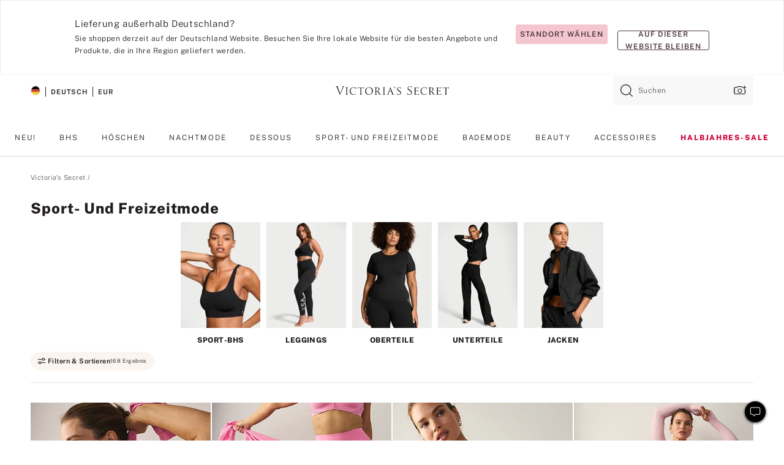

--- FILE ---
content_type: text/html;charset=UTF-8
request_url: https://de.victoriassecret.com/de/vs/loungewear
body_size: 4796
content:
<!DOCTYPE html><html lang="de" class="desktop " data-theme="vs" data-brand="vs" data-basic="true"><head><script id="earlyBootstrap">(()=>{const e=document.cookie,t=e.indexOf("APPTYPE="),a=document.documentElement.classList,s=document.currentScript.dataset;if(t>=0){a.add("is-app");const i=t+8,r=e.slice(i);let n="";r.startsWith("IOSHANDHELD")?(a.add("is-app-ios"),s.appPlatform="ios",n=e.slice(i+12)):r.startsWith("ANDROIDHANDHELD")&&(a.add("is-app-android"),s.appPlatform="android",n=e.slice(i+16)),n.startsWith("VS")?s.appBrand="vs":n.startsWith("PN")&&(s.appBrand="pn"),s.appPlatform&&s.appBrand&&(s.appType=s.appPlatform+"-"+s.appBrand)}if(("true"===new URL(window.location.href).searchParams.get("isNativeShopTabEnabled")||"true"===sessionStorage.getItem("isNativeShopTabEnabled"))&&(document.documentElement.classList.add("is-native-shop-tab-enabled"),sessionStorage.setItem("isNativeShopTabEnabled","true")),performance.getEntriesByType)for(const{serverTiming:e}of performance.getEntriesByType("navigation"))if(e)for(const{name:t,description:a}of e)"ssrStatus"===t?s.ssrStatus=a:"basicStatus"===t?s.basicStatus=a:"renderSource"===t?s.renderSource=a:"peceActive"===t&&(s.peceActive=a)})();</script><meta charSet="utf-8"/><meta name="viewport" id="viewport-settings" content="width=device-width, initial-scale=1, minimum-scale=1"/><meta property="og:type" content="website"/><meta property="og:site_name" content="Victoria&#x27;s Secret"/><meta name="twitter:site" content="@VictoriasSecret"/><meta property="og:image" content="https://www.victoriassecret.com/assets/m4962-Um5P08hyQ0YL8s9SLn9RQ/images/default-share.png"/><meta name="twitter:card" content="summary_large_image"/><meta property="og:title" content="Damenbekleidung | Freizeitmode, Sets, Sportbekleidung und mehr"/><meta name="description" content="Shoppen Sie Freizeitmode und bequeme Workout-Outfits für Damen, um Ihren sportlichen Look zu vervollständigen – T-Shirts, Leggings, Shorts, Jogginghosen und vieles mehr!"/><meta property="og:description" content="Shoppen Sie Freizeitmode und bequeme Workout-Outfits für Damen, um Ihren sportlichen Look zu vervollständigen – T-Shirts, Leggings, Shorts, Jogginghosen und vieles mehr!"/><link rel="icon" sizes="48x48" href="https://de.victoriassecret.com/assets/m4962-Um5P08hyQ0YL8s9SLn9RQ/favicon.ico"/><link rel="apple-touch-icon" sizes="180x180" href="https://www.victoriassecret.com/assets/m4962-Um5P08hyQ0YL8s9SLn9RQ/images/apple-touch-icon.png"/><link rel="apple-touch-icon" href="https://www.victoriassecret.com/assets/m4962-Um5P08hyQ0YL8s9SLn9RQ/images/apple-touch-icon.png"/><link rel="icon" sizes="192x192" href="https://www.victoriassecret.com/assets/m4962-Um5P08hyQ0YL8s9SLn9RQ/images/android-chrome-192x192.png"/><meta name="format-detection" content="telephone=no"/> <link rel="alternate" mpdisurl href="https://www.victoriassecret.com/us/vs/loungewear" hrefLang="x-default"/><link rel="alternate" mpdisurl href="https://www.victoriassecret.com/at/vs/loungewear" hrefLang="en-AT"/><link rel="alternate" mpdisurl href="https://www.victoriassecret.com/au/vs/loungewear" hrefLang="en-AU"/><link rel="alternate" mpdisurl href="https://www.victoriassecret.com/be/vs/loungewear" hrefLang="en-BE"/><link rel="alternate" mpdisurl href="https://www.victoriassecret.com/ca/vs/loungewear" hrefLang="en-CA"/><link rel="alternate" mpdisurl href="https://www.victoriassecret.com/ch/vs/loungewear" hrefLang="en-CH"/><link rel="alternate" mpdisurl href="https://www.victoriassecret.com/cz/vs/loungewear" hrefLang="en-CZ"/><link rel="alternate" mpdisurl href="https://www.victoriassecret.com/de/vs/loungewear" hrefLang="en-DE"/><link rel="alternate" mpdisurl href="https://www.victoriassecret.com/fr/vs/loungewear" hrefLang="en-FR"/><link rel="alternate" mpdisurl href="https://www.victoriassecret.com/gr/vs/loungewear" hrefLang="en-GR"/><link rel="alternate" mpdisurl href="https://www.victoriassecret.com/hk/vs/loungewear" hrefLang="en-HK"/><link rel="alternate" mpdisurl href="https://www.victoriassecret.com/in/vs/loungewear" hrefLang="en-IN"/><link rel="alternate" mpdisurl href="https://www.victoriassecret.com/jp/vs/loungewear" hrefLang="en-JP"/><link rel="alternate" mpdisurl href="https://www.victoriassecret.com/kr/vs/loungewear" hrefLang="en-KR"/><link rel="alternate" mpdisurl href="https://www.victoriassecret.com/mx/vs/loungewear" hrefLang="en-MX"/><link rel="alternate" mpdisurl href="https://www.victoriassecret.com/nl/vs/loungewear" hrefLang="en-NL"/><link rel="alternate" mpdisurl href="https://www.victoriassecret.com/no/vs/loungewear" hrefLang="en-NO"/><link rel="alternate" mpdisurl href="https://www.victoriassecret.com/nz/vs/loungewear" hrefLang="en-NZ"/><link rel="alternate" mpdisurl href="https://www.victoriassecret.com/ro/vs/loungewear" hrefLang="en-RO"/><link rel="alternate" mpdisurl href="https://www.victoriassecret.com/se/vs/loungewear" hrefLang="en-SE"/><link rel="alternate" mpdisurl href="https://www.victoriassecret.com/sg/vs/loungewear" hrefLang="en-SG"/><link rel="alternate" mpdisurl href="https://www.victoriassecret.com/sk/vs/loungewear" hrefLang="en-SK"/><link rel="alternate" mpdisurl href="https://www.victoriassecret.com/us/vs/loungewear" hrefLang="en-US"/><link rel="alternate" mpdisurl href="https://fr.victoriassecret.com/be/vs/loungewear" hrefLang="fr-BE"/><link rel="alternate" mpdisurl href="https://fr.victoriassecret.com/bf/vs/loungewear" hrefLang="fr-BF"/><link rel="alternate" mpdisurl href="https://fr.victoriassecret.com/ch/vs/loungewear" hrefLang="fr-CH"/><link rel="alternate" mpdisurl href="https://fr.victoriassecret.com/fr/vs/loungewear" hrefLang="fr-FR"/><link rel="alternate" mpdisurl href="https://frca.victoriassecret.com/ca/vs/loungewear" hrefLang="fr-CA"/><link rel="alternate" mpdisurl href="https://de.victoriassecret.com/at/vs/loungewear" hrefLang="de-AT"/><link rel="alternate" mpdisurl href="https://de.victoriassecret.com/ch/vs/loungewear" hrefLang="de-CH"/><link rel="alternate" mpdisurl href="https://de.victoriassecret.com/de/vs/loungewear" hrefLang="de-DE"/><link rel="alternate" mpdisurl href="https://it.victoriassecret.com/it/vs/loungewear" hrefLang="it-IT"/><link rel="alternate" mpdisurl href="https://ja.victoriassecret.com/jp/vs/loungewear" hrefLang="ja-JP"/><link rel="alternate" mpdisurl href="https://ko.victoriassecret.com/kr/vs/loungewear" hrefLang="ko-KR"/><link rel="alternate" mpdisurl href="https://pl.victoriassecret.com/pl/vs/loungewear" hrefLang="pl-PL"/><link rel="alternate" mpdisurl href="https://es.victoriassecret.com/es/vs/loungewear" hrefLang="es-ES"/><link rel="alternate" mpdisurl href="https://sp.victoriassecret.com/ar/vs/loungewear" hrefLang="es-AR"/><link rel="alternate" mpdisurl href="https://sp.victoriassecret.com/bo/vs/loungewear" hrefLang="es-BO"/><link rel="alternate" mpdisurl href="https://sp.victoriassecret.com/bz/vs/loungewear" hrefLang="es-BZ"/><link rel="alternate" mpdisurl href="https://sp.victoriassecret.com/cl/vs/loungewear" hrefLang="es-CL"/><link rel="alternate" mpdisurl href="https://sp.victoriassecret.com/co/vs/loungewear" hrefLang="es-CO"/><link rel="alternate" mpdisurl href="https://sp.victoriassecret.com/cr/vs/loungewear" hrefLang="es-CR"/><link rel="alternate" mpdisurl href="https://sp.victoriassecret.com/do/vs/loungewear" hrefLang="es-DO"/><link rel="alternate" mpdisurl href="https://sp.victoriassecret.com/ec/vs/loungewear" hrefLang="es-EC"/><link rel="alternate" mpdisurl href="https://sp.victoriassecret.com/gt/vs/loungewear" hrefLang="es-GT"/><link rel="alternate" mpdisurl href="https://sp.victoriassecret.com/hn/vs/loungewear" hrefLang="es-HN"/><link rel="alternate" mpdisurl href="https://sp.victoriassecret.com/mx/vs/loungewear" hrefLang="es-MX"/><link rel="alternate" mpdisurl href="https://sp.victoriassecret.com/ni/vs/loungewear" hrefLang="es-NI"/><link rel="alternate" mpdisurl href="https://sp.victoriassecret.com/pa/vs/loungewear" hrefLang="es-PA"/><link rel="alternate" mpdisurl href="https://sp.victoriassecret.com/pe/vs/loungewear" hrefLang="es-PE"/><link rel="alternate" mpdisurl href="https://sp.victoriassecret.com/py/vs/loungewear" hrefLang="es-PY"/><link rel="alternate" mpdisurl href="https://sp.victoriassecret.com/sv/vs/loungewear" hrefLang="es-SV"/><link rel="alternate" mpdisurl href="https://sp.victoriassecret.com/us/vs/loungewear" hrefLang="es-US"/><link rel="alternate" mpdisurl href="https://sp.victoriassecret.com/uy/vs/loungewear" hrefLang="es-UY"/><link rel="alternate" mpdisurl href="https://sp.victoriassecret.com/ve/vs/loungewear" hrefLang="es-VE"/><link rel="alternate" mpdisurl href="https://nl.victoriassecret.com/nl/vs/loungewear" hrefLang="nl-NL"/><link href="https://de.victoriassecret.com/assets/m4962-Um5P08hyQ0YL8s9SLn9RQ/templates/ssr-collection/desktop/style.css" rel="stylesheet"/><title>Damenbekleidung | Freizeitmode, Sets, Sportbekleidung und mehr</title><style data-styled="" data-styled-version="5.3.9">.huVxo{-webkit-animation:fadein 1s ease-in;animation:fadein 1s ease-in;margin:0 auto;}/*!sc*/
@-webkit-keyframes fadein{0%{opacity:0;}50%{opacity:0;}100%{opacity:1;}}/*!sc*/
@keyframes fadein{0%{opacity:0;}50%{opacity:0;}100%{opacity:1;}}/*!sc*/
data-styled.g1493[id="sc-hhncp1-0"]{content:"huVxo,"}/*!sc*/
.hIWGSz{position:absolute;inset:0;display:-webkit-box;display:-webkit-flex;display:-ms-flexbox;display:flex;-webkit-box-pack:center;-webkit-justify-content:center;-ms-flex-pack:center;justify-content:center;-webkit-align-items:center;-webkit-box-align:center;-ms-flex-align:center;align-items:center;}/*!sc*/
data-styled.g1494[id="sc-17pbkyn-0"]{content:"hIWGSz,"}/*!sc*/
.kyFYCC{bottom:-100px;right:0;margin:1rem;-webkit-animation:slidein 750ms ease-out 10s forwards;animation:slidein 750ms ease-out 10s forwards;}/*!sc*/
data-styled.g1495[id="sc-17pbkyn-1"]{content:"kyFYCC,"}/*!sc*/
.jMLnnC{position:absolute;top:0;width:100%;}/*!sc*/
.jMLnnC .fabric-masthead-static-brandbar{width:100%;margin:0;}/*!sc*/
.jMLnnC .fabric-masthead-static-brandbar > .fabric-masthead-static-brandbar-smo-holder{height:40px;background-color:#f9e2e7;}/*!sc*/
.jMLnnC .fabric-masthead-static-brandbar > .fabric-masthead-static-brandbar-container{height:40px;background-color:#f7f7f8;}/*!sc*/
.jMLnnC .fabric-masthead-logo-area{width:100%;-webkit-box-pack:center;-webkit-justify-content:center;-ms-flex-pack:center;justify-content:center;-webkit-justify-content:center;}/*!sc*/
.jMLnnC .fabric-masthead-logo-area.fabric-layout-breakpoints .fabric-static-masthead-logo{-webkit-flex:0 0 275px;-ms-flex:0 0 275px;flex:0 0 275px;height:40px;margin:24px auto 50px;background-color:#f5f5f6;border-radius:3px;}/*!sc*/
.jMLnnC .fabric-masthead-category-nav-item .fabric-masthead-category-nav-link{height:20px;width:90px;background-color:#f5f5f6;padding:0.334rem 0.334rem 0.334rem 4px;display:block;text-transform:uppercase;position:relative;}/*!sc*/
.jMLnnC .fabric-masthead-category-nav-item{margin-right:20px;border-radius:3px;}/*!sc*/
.jMLnnC .fabric-masthead-logo-area{display:-webkit-box;display:-webkit-flex;display:-ms-flexbox;display:flex;height:115px;-webkit-box-pack:justify;-webkit-justify-content:space-between;-ms-flex-pack:justify;justify-content:space-between;-webkit-align-items:center;-webkit-box-align:center;-ms-flex-align:center;align-items:center;}/*!sc*/
.jMLnnC .fabric-masthead-category-nav-menu{width:944px;display:-webkit-box;display:-webkit-flex;display:-ms-flexbox;display:flex;margin:0 auto;-webkit-box-pack:justify;-webkit-justify-content:space-between;-ms-flex-pack:justify;justify-content:space-between;-webkit-align-items:center;-webkit-box-align:center;-ms-flex-align:center;align-items:center;}/*!sc*/
[data-device='desktop'] .sc-d7p3b7-0 .fabric-masthead-category-nav-item{padding-bottom:0.334rem;}/*!sc*/
data-styled.g1496[id="sc-d7p3b7-0"]{content:"jMLnnC,"}/*!sc*/
</style><link rel="preconnect" href="https://de-api.victoriassecret.com/" crossorigin="use-credentials"/>
<link rel="stylesheet" type="text/css" href="https://de.victoriassecret.com/custom_CSS/mpCSS.css?mptest=de4">
</head><body class="fabric vs"><div class="fabric-toast-traffic-control"></div><div class="reactContainer" id="componentContainer" data-hydrate="true"><header class="fabric-masthead-component sc-d7p3b7-0 jMLnnC"><div class="fabric-masthead-static-brandbar"><div class="fabric-masthead-static-brandbar-smo-holder"></div><div class="fabric-masthead-static-brandbar-container"></div></div><div class="fabric-masthead-logo-area fabric-layout-breakpoints"><h1 class="fabric-static-masthead-logo"></h1></div><nav class="fabric-masthead-static-category-nav-component"><ul class="fabric-masthead-category-nav-menu" role="menu"><li class="fabric-masthead-category-nav-item" role="none"><a class="fabric-masthead-category-nav-link"></a></li><li class="fabric-masthead-category-nav-item" role="none"><a class="fabric-masthead-category-nav-link"></a></li><li class="fabric-masthead-category-nav-item" role="none"><a class="fabric-masthead-category-nav-link"></a></li><li class="fabric-masthead-category-nav-item" role="none"><a class="fabric-masthead-category-nav-link"></a></li><li class="fabric-masthead-category-nav-item" role="none"><a class="fabric-masthead-category-nav-link"></a></li><li class="fabric-masthead-category-nav-item" role="none"><a class="fabric-masthead-category-nav-link"></a></li><li class="fabric-masthead-category-nav-item" role="none"><a class="fabric-masthead-category-nav-link"></a></li><li class="fabric-masthead-category-nav-item" role="none"><a class="fabric-masthead-category-nav-link"></a></li><li class="fabric-masthead-category-nav-item" role="none"><a class="fabric-masthead-category-nav-link"></a></li></ul></nav></header><div class="fabric-page-loading"><div class="fabric-page-spinner sc-17pbkyn-0 hIWGSz"><div class="fabric-spinner-element sc-hhncp1-0 huVxo"><div><span class="fabric-hide-a11y-element">Lädt ...</span></div><div></div><div></div><div></div><div></div><div></div><div></div><div></div><div></div><div></div><div></div><div></div></div></div><div class="fabric-toast-utility static-site"><div class="toast-container"><strong>Das Laden der Seite dauert länger als erwartet.</strong></div></div></div></div><div class="fabric-dialog-container"></div><div class="fabric-salesforce-chat-dialog"></div><script id="brastrap-data" type="application/json">{"endpoints":[{"key":"analyticsCore","context":"analytics","version":"v3","path":"global","www":false,"pci":false},{"key":"authStatus","context":"auth","version":"v27","path":"status","method":"POST","prioritized":true,"www":false,"pci":false},{"key":"featureFlags","context":"experience","version":"v4","path":"feature-flags","www":false,"pci":false,"prioritized":true,"timeout":7000,"queryWhitelist":["cm_mmc"]},{"key":"countryList","context":"settings","version":"v3","path":"countries","www":false,"pci":false},{"key":"languageList","context":"settings","version":"v3","path":"languages","www":false,"pci":false},{"key":"dataPrivacyRightsGPCSettings","context":"dataprivacyrights","version":"v7","path":"jwt","www":false,"pci":false},{"key":"zipGating","context":"gatingexperience","version":"v1","path":"sddgating","www":false,"pci":false,"prioritized":true},{"key":"environment","context":"assets","version":"m4962-Um5P08hyQ0YL8s9SLn9RQ","path":"settings.json","www":true,"pci":false},{"key":"navigations","context":"navigations","version":"v9","path":"navigations?channel=victorias-secret-desktop-tablet-eu","www":false,"pci":false,"queryWhitelist":["cm_mmc"]},{"key":"bagCount","context":"orders","version":"v38","path":"bag/count","www":false,"pci":false,"overrides":{"featureFlags.dimensions[dimension=F302].active=C":{"version":"v39","path":"bag/count"}}},{"key":"breadcrumbs","context":"breadcrumbs","version":"v4","path":"breadcrumbs?collectionId=daa8198f-7703-4a30-995d-439fb5c8ad24","www":false,"pci":false,"queryWhitelist":["collectionId"]},{"key":"collectionPage","context":"collectionheaders","version":"v9","path":"?collectionId=daa8198f-7703-4a30-995d-439fb5c8ad24","www":false,"pci":false,"queryWhitelist":["cm_mmc"]},{"key":"collectionEnsembles","context":"stacksensemble","version":"v4","path":"?brand=vs&collectionId=daa8198f-7703-4a30-995d-439fb5c8ad24","www":false,"pci":false,"queryWhitelist":["cm_mmc","brand","stackId"]},{"key":"collectionFilters","context":"filters","version":"v21","path":"?collectionId=daa8198f-7703-4a30-995d-439fb5c8ad24&isPersonalized=true","www":false,"pci":false,"queryWhitelist":["filter","storeId","isFilterEnhanced"],"overrides":{"featureFlags.dimensions[dimension=F810].active=C":{"path":"?collectionId=daa8198f-7703-4a30-995d-439fb5c8ad24&isPersonalized=true&isFilterEnhanced=true"},"featureFlags.dimensions[dimension=F539].active=C":{"version":"v22"},"featureFlags.dimensions[dimension=F539].active=D":{"version":"v23"}}},{"key":"collectionStacks","context":"stacks","version":"v41","path":"?brand=vs&collectionId=daa8198f-7703-4a30-995d-439fb5c8ad24&orderBy={{orderBy}}&maxSwatches=8&isPersonalized=true&isWishlistEnabled=true&recCues=true","www":false,"pci":false,"queryWhitelist":["cm_mmc","brand","filter","orderBy","stackId","storeId"],"overrides":{"featureFlags.dimensions[dimension=F809].active=C":{"version":"v42"},"featureFlags.dimensions[dimension=F539].active=C":{"version":"v43"},"featureFlags.dimensions[dimension=F539].active=C&&featureFlags.dimensions[dimension=F809].active=C":{"version":"v44"},"featureFlags.dimensions[dimension=F539].active=D":{"version":"v45"},"featureFlags.dimensions[dimension=F539].active=D&&featureFlags.dimensions[dimension=F809].active=C":{"version":"v46"}}},{"key":"brandConfigs","context":"settings","version":"v3","path":"brandconfigs?brand=vs&region=international","www":false,"pci":false,"queryWhitelist":["brand","region"]}],"icons":["/assets/m4962-Um5P08hyQ0YL8s9SLn9RQ/react/icon/brand.svg","/assets/m4962-Um5P08hyQ0YL8s9SLn9RQ/react/icon/main.svg","/assets/m4962-Um5P08hyQ0YL8s9SLn9RQ/react/icon/third-party.svg","/assets/m4962-Um5P08hyQ0YL8s9SLn9RQ/react/icon/exclude.svg"],"scripts":[],"settings":{"apiUrl":"https://de-api.victoriassecret.com","pciApiUrl":"https://api2.victoriassecret.com"}}</script><script id="reactLibrary" src="https://www.victoriassecret.com/assets/m4962-Um5P08hyQ0YL8s9SLn9RQ/desktop/react-18.js" defer=""></script><script id="sentryReactSdk" src="https://www.victoriassecret.com/assets/m4962-Um5P08hyQ0YL8s9SLn9RQ/desktop/sentry-react-sdk.js" defer=""></script><script id="brastrap" src="https://de.victoriassecret.com/assets/m4962-Um5P08hyQ0YL8s9SLn9RQ/brastrap.js" defer=""></script><!-- mp_trans_schedule_disable_start 149 --><script id="clientProps" type="application/json">{"apiData":{"cmsPage":{"oldPath":"","path":"/vs/loungewear","template":"collection","collectionId":"daa8198f-7703-4a30-995d-439fb5c8ad24","channel":"victorias-secret-desktop-tablet-eu","meta":{"id":"daa8198f-7703-4a30-995d-439fb5c8ad24","name":"","language":"","title":"Sport- und Freizeitmode","displayOn":"desktop","metas":[{"name":"canonicalURL","content":"/vs/loungewear"},{"name":"metaTitle","content":"Damenbekleidung | Freizeitmode, Sets, Sportbekleidung und mehr"},{"name":"metaDescription","content":"Shoppen Sie Freizeitmode und bequeme Workout-Outfits für Damen, um Ihren sportlichen Look zu vervollständigen – T-Shirts, Leggings, Shorts, Jogginghosen und vieles mehr!"}],"seoEvergreen":"on"},"analytics":{"page_category":"Sport & Lounge collection","category_id":"VS","page_type":"collection","page_category_id":"VS|LOUNGEWEAR","parent_category_id":"VS"},"redirect":{}}},"apiResponses":{},"brand":"vs","buildId":"m4962-Um5P08hyQ0YL8s9SLn9RQ","category":"loungewear","cmsPageChannel":"victorias-secret-desktop-tablet-eu","countryCode":"de","deployEnv":{"wwwOrigin":"https://de.victoriassecret.com/","apiOrigin":"https://de-api.victoriassecret.com","apiPciOrigin":"https://api2.victoriassecret.com","languageDomainSuffix":".victoriassecret.com","englishDomainPrefix":"www","assetsOrigin":"https://de.victoriassecret.com/","assetsContext":"/assets","languageDomains":{"de.victoriassecret.com":{"domainCode":"de"},"es.victoriassecret.com":{"domainCode":"es"},"fr.victoriassecret.com":{"domainCode":"fr"},"frca.victoriassecret.com":{"domainCode":"frca"},"it.victoriassecret.com":{"domainCode":"it"},"ja.victoriassecret.com":{"domainCode":"ja"},"ko.victoriassecret.com":{"domainCode":"ko"},"pl.victoriassecret.com":{"domainCode":"pl"},"sp.victoriassecret.com":{"domainCode":"sp"}}},"deviceType":"desktop","deployEnvName":"production","endpoints":[{"key":"analyticsCore","context":"analytics","version":"v3","path":"global","www":false,"pci":false},{"key":"authStatus","context":"auth","version":"v27","path":"status","method":"POST","prioritized":true,"www":false,"pci":false},{"key":"featureFlags","context":"experience","version":"v4","path":"feature-flags","www":false,"pci":false,"prioritized":true,"timeout":7000,"queryWhitelist":["cm_mmc"]},{"key":"countryList","context":"settings","version":"v3","path":"countries","www":false,"pci":false},{"key":"languageList","context":"settings","version":"v3","path":"languages","www":false,"pci":false},{"key":"dataPrivacyRightsGPCSettings","context":"dataprivacyrights","version":"v7","path":"jwt","www":false,"pci":false},{"key":"zipGating","context":"gatingexperience","version":"v1","path":"sddgating","www":false,"pci":false,"prioritized":true},{"key":"environment","context":"assets","version":"m4962-Um5P08hyQ0YL8s9SLn9RQ","path":"settings.json","www":true,"pci":false},{"key":"navigations","context":"navigations","version":"v9","path":"navigations?channel=victorias-secret-desktop-tablet-eu","www":false,"pci":false,"queryWhitelist":["cm_mmc"]},{"key":"bagCount","context":"orders","version":"v38","path":"bag/count","www":false,"pci":false,"overrides":{"featureFlags.dimensions[dimension=F302].active=C":{"version":"v39","path":"bag/count"}}},{"key":"breadcrumbs","context":"breadcrumbs","version":"v4","path":"breadcrumbs?collectionId=daa8198f-7703-4a30-995d-439fb5c8ad24","www":false,"pci":false,"queryWhitelist":["collectionId"]},{"key":"collectionPage","context":"collectionheaders","version":"v9","path":"?collectionId=daa8198f-7703-4a30-995d-439fb5c8ad24","www":false,"pci":false,"queryWhitelist":["cm_mmc"]},{"key":"collectionEnsembles","context":"stacksensemble","version":"v4","path":"?brand=vs&collectionId=daa8198f-7703-4a30-995d-439fb5c8ad24","www":false,"pci":false,"queryWhitelist":["cm_mmc","brand","stackId"]},{"key":"collectionFilters","context":"filters","version":"v21","path":"?collectionId=daa8198f-7703-4a30-995d-439fb5c8ad24&isPersonalized=true","www":false,"pci":false,"queryWhitelist":["filter","storeId","isFilterEnhanced"],"overrides":{"featureFlags.dimensions[dimension=F810].active=C":{"path":"?collectionId=daa8198f-7703-4a30-995d-439fb5c8ad24&isPersonalized=true&isFilterEnhanced=true"},"featureFlags.dimensions[dimension=F539].active=C":{"version":"v22"},"featureFlags.dimensions[dimension=F539].active=D":{"version":"v23"}}},{"key":"collectionStacks","context":"stacks","version":"v41","path":"?brand=vs&collectionId=daa8198f-7703-4a30-995d-439fb5c8ad24&orderBy={{orderBy}}&maxSwatches=8&isPersonalized=true&isWishlistEnabled=true&recCues=true","www":false,"pci":false,"queryWhitelist":["cm_mmc","brand","filter","orderBy","stackId","storeId"],"overrides":{"featureFlags.dimensions[dimension=F809].active=C":{"version":"v42"},"featureFlags.dimensions[dimension=F539].active=C":{"version":"v43"},"featureFlags.dimensions[dimension=F539].active=C&&featureFlags.dimensions[dimension=F809].active=C":{"version":"v44"},"featureFlags.dimensions[dimension=F539].active=D":{"version":"v45"},"featureFlags.dimensions[dimension=F539].active=D&&featureFlags.dimensions[dimension=F809].active=C":{"version":"v46"}}},{"key":"brandConfigs","context":"settings","version":"v3","path":"brandconfigs?brand=vs&region=international","www":false,"pci":false,"queryWhitelist":["brand","region"]}],"languageCode":"de","react18Mode":false,"renderType":"basic","sanitizedUrl":"https://de.victoriassecret.com/de/vs/loungewear","timestamp":1768846044181,"enableSentry":true}</script><!-- mp_trans_schedule_disable_end 149 --><script src="https://de.victoriassecret.com/assets/m4962-Um5P08hyQ0YL8s9SLn9RQ/desktop/runtime.js" defer=""></script><script src="https://de.victoriassecret.com/assets/m4962-Um5P08hyQ0YL8s9SLn9RQ/desktop/5641.js" defer=""></script><script src="https://de.victoriassecret.com/assets/m4962-Um5P08hyQ0YL8s9SLn9RQ/desktop/573.js" defer=""></script><script src="https://de.victoriassecret.com/assets/m4962-Um5P08hyQ0YL8s9SLn9RQ/desktop/6863.js" defer=""></script><script src="https://de.victoriassecret.com/assets/m4962-Um5P08hyQ0YL8s9SLn9RQ/desktop/9300.js" defer=""></script><script src="https://de.victoriassecret.com/assets/m4962-Um5P08hyQ0YL8s9SLn9RQ/desktop/8776.js" defer=""></script><script src="https://de.victoriassecret.com/assets/m4962-Um5P08hyQ0YL8s9SLn9RQ/desktop/1440.js" defer=""></script><script src="https://de.victoriassecret.com/assets/m4962-Um5P08hyQ0YL8s9SLn9RQ/desktop/5801.js" defer=""></script><script src="https://de.victoriassecret.com/assets/m4962-Um5P08hyQ0YL8s9SLn9RQ/desktop/2316.js" defer=""></script><script src="https://de.victoriassecret.com/assets/m4962-Um5P08hyQ0YL8s9SLn9RQ/desktop/685.js" defer=""></script><script src="https://de.victoriassecret.com/assets/m4962-Um5P08hyQ0YL8s9SLn9RQ/desktop/6817.js" defer=""></script><script src="https://de.victoriassecret.com/assets/m4962-Um5P08hyQ0YL8s9SLn9RQ/desktop/420.js" defer=""></script><script src="https://de.victoriassecret.com/assets/m4962-Um5P08hyQ0YL8s9SLn9RQ/desktop/1405.js" defer=""></script><script src="https://de.victoriassecret.com/assets/m4962-Um5P08hyQ0YL8s9SLn9RQ/templates/ssr-collection/desktop/index.js" defer=""></script></body>
<!-- MP Google Tag Manager -->
<script nonce="mpgtmdply">(function(w,d,s,l,i){w[l]=w[l]||[];w[l].push({'gtm.start':
new Date().getTime(),event:'gtm.js'});var f=d.getElementsByTagName(s)[0],
j=d.createElement(s),dl=l!='dataLayer'?'&l='+l:'';j.async=true;j.src=
'https://www.googletagmanager.com/gtm.js?id='+i+dl;f.parentNode.insertBefore(j,f);
})(window,document,'script','mpDataLayer','GTM-NKJ73QTQ');</script>
<!-- End Google Tag Manager -->

<!-- MP Google Tag Manager (noscript) -->
<noscript><iframe src="https://www.googletagmanager.com/ns.html?id=GTM-NKJ73QTQ"
height="0" width="0" style="display:none;visibility:hidden"></iframe></noscript>
<!-- End Google Tag Manager (noscript) -->

<!--Processed by MotionPoint's TransMotion (r) translation engine v22.36.0 12/23/2025. Copyright© 2003-2026 MotionPoint Corporation. All Rights Reserved. This product is protected under one or more of the following US patents: 7584216, 7580960, 7627479, 7627817, 7996417, 8065294. Other patents pending.--></html>

--- FILE ---
content_type: text/javascript;charset=UTF-8
request_url: https://de.victoriassecret.com/assets/m4962-Um5P08hyQ0YL8s9SLn9RQ/desktop/5801.js
body_size: 4302
content:
try{!function(){var e="undefined"!=typeof window?window:"undefined"!=typeof global?global:"undefined"!=typeof globalThis?globalThis:"undefined"!=typeof self?self:{},t=(new e.Error).stack;t&&(e._sentryDebugIds=e._sentryDebugIds||{},e._sentryDebugIds[t]="a434a9c1-5b91-48b7-a5c3-9413837476c6",e._sentryDebugIdIdentifier="sentry-dbid-a434a9c1-5b91-48b7-a5c3-9413837476c6")}()}catch(e){}!function(){var e="undefined"!=typeof window?window:"undefined"!=typeof global?global:"undefined"!=typeof globalThis?globalThis:"undefined"!=typeof self?self:{};e._sentryModuleMetadata=e._sentryModuleMetadata||{},e._sentryModuleMetadata[(new e.Error).stack]=function(e){for(var t=1;t<arguments.length;t++){var n=arguments[t];if(null!=n)for(var i in n)n.hasOwnProperty(i)&&(e[i]=n[i])}return e}({},e._sentryModuleMetadata[(new e.Error).stack],{"_sentryBundlerPluginAppKey:fewd-flagship":!0})}(),("undefined"!=typeof window?window:"undefined"!=typeof global?global:"undefined"!=typeof globalThis?globalThis:"undefined"!=typeof self?self:{}).SENTRY_RELEASE={id:"flagship-m4962"},(self.webpackChunk_vsdp_flagship=self.webpackChunk_vsdp_flagship||[]).push([[5801],{55801:(e,t,n)=>{n.r(t),n.d(t,{default:()=>Q});var i=n(78795),o=n(78090),a=n.n(o),s=n(5867),r=n(21954),c=n(5750),l=n(92568),d=n(5536),f=n(97040),p=n(1295),m=n(42999),h=n(63939),u=n(74848);const g=(0,l.Ay)(f.A).withConfig({componentId:"sc-52urlf-0"})([".prism-toast-content{display:block;font-size:11px;letter-spacing:0.04em;line-height:17px;}"]),y=l.Ay.div.withConfig({componentId:"sc-52urlf-1"})(["align-items:baseline;display:flex;font-size:11px;.toast-content-text{margin-right:0.5rem;max-width:200px;}.toast-actions{display:flex;flex-shrink:0;margin-left:auto;li:first-child{margin-right:0.75rem;}}"]),x=(0,l.Ay)(d.A).withConfig({componentId:"sc-52urlf-2"})(["padding:0;width:6.34rem;"]),A=({duration:e=12e3,animationType:t="top-to-bottom",bagCount:n,style:i,variant:a="toast-top-right",isActive:s})=>{const c=(0,r.A)(),[l,d]=(0,o.useState)(),f="react-bag-reminder-toast",A=(0,h.A)(),b=()=>{d(!0)};return(0,o.useEffect)((()=>{(()=>{const e=(new Date).getTime(),t=new Date(e+864e5).toGMTString();m.set("BagReminderTimeStamp",e,t,"/")})();const t=setTimeout(b,e);return()=>{clearTimeout(t)}}),[f,e]),(0,u.jsxs)(g,{className:f,isHidden:l,animationType:t,duration:e,onDismiss:b,style:{zIndex:A,...i},variant:a,isActive:s,children:[(0,u.jsx)("h6",{className:"fw-bold",children:"Willkommen zurück!"}),(0,u.jsxs)(y,{className:"toast-content-details",children:[(0,u.jsx)("div",{className:"toast-content-text",children:(0,u.jsxs)("span",{children:["Sie haben ",n," Artikel",n>1?"s":null," in Ihrem Warenkorb."]})}),(0,u.jsxs)("ul",{className:"toast-actions",children:[(0,u.jsx)("li",{children:(0,u.jsx)(x,{onClick:b,variant:"plain",size:"small",children:"VERLASSEN"})}),(0,u.jsx)("li",{children:(0,u.jsx)(x,{variant:"plain",size:"small",className:"highlight-one-color",onClick:function(){b(),window.location.href=p.Bp("bag",c,!1,{isFromUserClick:!0})},children:"WARENKORB ANZEIGEN"})})]})]})]})};A.displayName="Warenkorb-Erinnerung – Toast";const b=A;var w=n(5852),v=n(44775),T=n(21534),S=n(64512),C=n(62373);const j=({isCTA:e=!0,ctaType:t="other",ctaPosition:n="perz offer toast",ctaURL:i="",ctaCategory:o="modal content",ctaName:a="",ctaInteractionType:s="model content interaction"},r)=>{S.Ay.updateDataLayerOnAction({isCTA:e,ctaType:t,ctaPosition:n,ctaURL:i,ctaCategory:o,ctaInteractionType:s,ctaName:a},r)},I=({ctaName:e="",ctaURL:t=""},n)=>{j({ctaName:e,ctaURL:t},n)};var N=n(13198),E=n(40025);const L=(0,l.Ay)(f.A).withConfig({componentId:"sc-3x72zz-0"})(["",";"],(({theme:e})=>(0,l.AH)([".prism-toast-content{padding:",";}"],e.units.xSmall))),k=(0,l.Ay)(v.A).withConfig({componentId:"sc-3x72zz-1"})(["",";"],(({theme:e})=>(0,l.AH)(["padding-left:",";"],e.units.large))),D=(0,l.Ay)(d.A).withConfig({componentId:"sc-3x72zz-2"})(["",";"],(({theme:e})=>(0,l.AH)(["padding-left:",";"],e.units.xSmall))),z=({duration:e=12e3,animationType:t="top-to-bottom",data:n,style:a,isActive:s,variant:r="toast-top-right"})=>{const[l,d]=(0,o.useState)({isActive:s,isHidden:!1}),f=(0,h.A)(),p=i.Sb(n,"authStatus"),g="SignedIn"===p||"Recognized"===p,y=(0,c.Ay)("dp76498EventDrivenDatalayerSetupEnhancement"),x=(0,N.d4)((e=>e.analyticsReducer.activeContext)),A=()=>{d({isActive:!1,isHidden:!0})};return(0,o.useEffect)((()=>{(e=>{(0,C.nf)({page_type:e?.page_type||"",page_title:e?.page_title||"",link_name:"offer toast: popup",internallinkclicks:1})})(x),(e=>{j({ctaCategory:"modal",ctaName:"offer toast popup",ctaInteractionType:"opened"},e)})(y)}),[]),(0,o.useEffect)((()=>{(()=>{const e=(new Date).getTime(),t=new Date(e+864e5).toGMTString();m.set("suocToastTimeStamp",e,t,"/")})();const t=setTimeout(A,e);return()=>{clearTimeout(t)}}),[e]),(0,u.jsx)(L,{className:"prism-suoc-toast",isHidden:l.isHidden,animationType:t,duration:e,onDismiss:A,style:{zIndex:f,...a},variant:r,isActive:l.isActive,children:(0,u.jsxs)(v.A,{alignItems:"self-end",children:[(0,u.jsx)(w.A,{children:(0,u.jsxs)(v.A,{direction:"column",children:[(0,u.jsx)(T.A,{fontScale:"fs-sm",fontWeight:"fw-bold",letterSpacing:"ls-sm",children:i.Jt(n,"offerDescription")}),(0,u.jsx)(T.A,{fontScale:"fs-sm",letterSpacing:"ls-sm",children:g?"Sehen Sie Ihr Angebot im Abschnitt „Angebot“ an":"Melden Sie sich an, um Ihr exklusives Angebot zu sehen"})]})}),(0,u.jsx)(w.A,{children:(0,u.jsxs)(k,{children:[(0,u.jsx)(w.A,{children:(0,u.jsx)(D,{onClick:e=>{e.preventDefault(),A(),(e=>{(0,C.nf)({page_type:e?.page_type||"",page_title:e?.page_title||"",link_name:"offer toast: dismiss",internallinkclicks:1})})(x),(e=>{j({ctaCategory:"modal",ctaName:"offer toast popup",ctaInteractionType:"closed"},e)})(y)},variant:"plain",size:"small",fontScale:"fs-sm",fontWeight:"fw-light",letterSpacing:"ls-sm",style:{width:"auto",height:"auto"},children:"VERLASSEN"})}),(0,u.jsx)(w.A,{children:(0,u.jsx)(D,{onClick:g?e=>{(0,E.mk)("open-offer-drawer-with-analytics",e),A(),I({ctaName:"view offers",ctaURL:""},y)}:function(e){A(),window.location.assign("/account/signin?suocOffer"),I({ctaName:"Sign In",ctaURL:""},y)},variant:"plain",size:"small",fontScale:"fs-sm",fontWeight:"fw-light",letterSpacing:"ls-sm",style:{width:"auto",height:"auto"},children:g?"VIEW OFFER":"ANMELDEN"})})]})})]})})};z.displayName="SUOC Toast";const P=z;var _=n(56045);const R=({isCTA:e=!0,ctaType:t="other",ctaPosition:n="perz offer sheet",ctaURL:i="",ctaCategory:o="",ctaName:a="",ctaInteractionType:s=""},r)=>{S.Ay.updateDataLayerOnAction({isCTA:e,ctaType:t,ctaPosition:n,ctaURL:i,ctaCategory:o,ctaInteractionType:s,ctaName:a},r)},O=(e,t)=>{R({ctaCategory:"modal content",ctaInteractionType:"modal content interaction",ctaPosition:"perz offer sheet",ctaName:e},t)},M=(e,t)=>{S.Ay.updateDataLayerOnAction({errorType:"technical error",errorCode:e?.status||"",errorDescription:`perz:offersheet:${e?.error||""}`},t)};var F=n(59054),H=n(74385),J=n(24886),U=n(93907),W=n(1318);const B=(0,l.Ay)(d.A).withConfig({componentId:"sc-cdyfnh-0"})(["padding:10px;"]),V=(0,l.Ay)(d.A).withConfig({componentId:"sc-cdyfnh-1"})(["display:inline-block;width:auto;padding-left:5px;line-height:20px;height:20px;"]),G=(0,l.Ay)(T.A).withConfig({componentId:"sc-cdyfnh-2"})(["padding-bottom:0.5rem;width:100%;"]),q=(0,l.Ay)(f.A).withConfig({componentId:"sc-cdyfnh-3"})(["",""],(({theme:e})=>(0,l.AH)(["width:400px;.prism-icon-close{svg{height:unset;}}.prism-toast-content{width:100%;display:block;background-color:",";border:1px solid ",";padding:16px;.toast-content-details-wrapper{p{padding:0 0 16px 0;}}.offer-action{display:flex;flex-direction:row-reverse;justify-content:space-between;label{border:1px dashed ",";padding:10px 0 10px;text-align:center;width:calc(100% - 145px);left:17px;color:",";font-weight:600;}}.fabric-customer-message{align-self:flex-start;margin-top:10px;color:var(--highlightOne);}}.toast-content-heading{margin-bottom:4px;h6{font-size:15.19px;line-height:20px;letter-spacing:0.6px;font-weight:600;}}.toast-content-details-wrapper{p{line-height:20px;font-size:12px;}}"],e.colors.neutral0,e.colors.neutral20,e.colors.neutral60,e.colors.neutral95)));let Y;const X=({animationType:e="bottom-to-top",data:t,variant:n="toast-bottom-left",style:a})=>{const s=i.Jt(t,"timedPromoDuration"),[l,d]=(0,o.useState)({...t,details:{text:"DETAILS"},btnText:i.Jt(t,"btnText","ANWENDEN"),timeLeft:s||60,showCountdown:s>0}),f=(0,o.useRef)(0),p=(0,r.A)(),m=(0,h.A)(),g=(0,F.A)(),y=(0,N.d4)((e=>e.offers)),x=(0,N.d4)((e=>e.analyticsReducer.activeContext)),A=(0,N.wA)(),b=(0,c.Ay)("dp76498EventDrivenDatalayerSetupEnhancement");function w(){d({...l,isHidden:!0,isActive:!1})}function v(){w(),H.MD(x),(e=>{R({ctaCategory:"modal",ctaName:"timed promotion popup",ctaInteractionType:"closed",ctaPosition:"perz offer sheet"},e)})(b)}function T(e){d({...l,btnText:e})}function S(e){d({...l,customerMessage:e})}function C(e){const t=i.yq(e,"offersSelectionResponse.offers",[]),n=i.Jt(l,"offerCode"),o=i.pb(t,n);return A({type:"update-applied-offers",payload:{appliedOffers:t.length}}),i.EI(o)}function j(e){H.Yk(),M(e,b),S("Angebot konnte nicht angewendet werden.")}function I(e){M(e,b),S("Angebot konnte nicht entfernt werden.")}function L(e){C(e)?(S("Angebot wurde erfolgreich angewendet."),T("REMOVE"),H.XG(i.Jt(l,"offerCode")),O("timed promotion: apply",b)):j()}function k(e){C(e)?I(e):(S("Angebot wurde erfolgreich entfernt."),T("ANWENDEN"),H.Hb(i.Jt(l,"offerCode")),O("timed promotion: remove",b))}return(0,o.useEffect)((()=>{if(!g)return;let e;return Y||((0,W.cW)()&&(0,W.lq)(l.timeLeft-1),l.timeLeft>1?(0===f.current&&(d({...l,timeLeft:l.timeLeft-1,isActive:!0}),f.current=1),e=setTimeout((()=>{d({...l,timeLeft:l.timeLeft-1,isActive:!0})}),6e4)):(d({...l,isHidden:!0,isActive:!1}),Y=!0)),()=>{clearTimeout(e)}}),[l,g]),(0,o.useEffect)((()=>{H.as(x),(e=>{R({ctaCategory:"modal",ctaName:"timed promotion popup",ctaInteractionType:"opened",ctaPosition:"perz offer sheet"},e)})(b)}),[]),(0,u.jsxs)(q,{className:"prism-timed-promotion-offer",animationType:e,onClose:v,variant:n,isActive:l.isActive,isHidden:l.isHidden,onCloseHandler:v,style:{zIndex:m,...a},closeButtonStyle:{backgroundColor:"transparent",position:"absolute",top:"20px",right:"20px",width:"16px",height:"16px"},closeButtonVariant:"plain",children:[(0,u.jsx)("div",{className:"toast-content-heading",children:(0,u.jsx)("h6",{className:"fw-bold fs-xl ls-sm",children:i.Sb(l,"offerDescription")})}),(0,u.jsxs)("div",{className:"toast-content-details-wrapper",children:[l.showCountdown?(0,u.jsxs)(u.Fragment,{children:[(0,u.jsx)(G,{fontScale:"fs-md",fontWeight:"fw-bold",children:i.Sb(l,"subTitle")}),(0,u.jsxs)(G,{fontScale:"fs-md",children:["Place an order in the next",(0,u.jsxs)("strong",{children:[" ",l.timeLeft," minutes "]}),"and use the following code at Checkout. Bestimmte Artikel ausgenommen."]})]}):(0,u.jsx)(u.Fragment,{children:i.uI(l,"subTitle")&&(0,u.jsxs)("p",{className:"fs-md fw-light ls-sm",children:[i.Sb(l,"subTitle"),(0,u.jsx)("br",{}),i.Jt(l,"copy1")&&(0,u.jsx)("span",{children:i.Jt(l,"copy1")}),(0,u.jsx)(V,{isUnderlined:!0,size:"small",variant:"plain",onClick:function(){w(),H.JX(x),(0,E.mk)("open-offer-drawer",{triggeredBy:"TimedPromotionOffer",ctaName:"details",ctaPosition:"perz offer sheet"})},type:"button",fontScale:"fs-md",fontWeight:"fw-light",letterSpacing:"ls-sm",children:i.Sb(l,"details.text")})]})}),g&&(0,u.jsxs)("div",{className:"offer-action",children:[(0,u.jsx)(_.A,{className:"fs-lg fw-bold ls-sm",children:i.Sb(l,"offerCode")}),(0,u.jsx)(B,{className:"secondary-color ff-primary fs-lg fw-bold ls-md",onClick:function(){if("ANWENDEN"===l.btnText){const e=i.Jt(y,"appliedOffers");U.Aq(p)>e?J.dg({endpoint:"offerSelected",data:{offers:[i.Jt(l,"offerCode")]},config:p,successFn:L,failureFn:j,analyticsName:"OFFERS-ADD",alertSelector:"#invalidFormAlert"}):S("Angebot wurde nicht angewendet. Die maximale Anzahl der Angebote ist erreicht.")}else J.dg({endpoint:"offerDeselected",data:{offers:[i.Jt(l,"offerCode")]},config:p,successFn:k,failureFn:I,analyticsName:"OFFERS-REMOVE",alertSelector:"#invalidFormAlert"})},variant:"primary",type:"button",style:{width:"8rem",height:"3.5rem"},children:(0,u.jsx)("span",{children:l.btnText})})]})]}),(0,u.jsx)("div",{className:"fabric-customer-message fs-sm fw-light ls-sm",children:i.Sb(l,"customerMessage")})]})};X.displayName="Zeitlich begrenztes Werbeangebot";const K=X,$=({offers:e})=>{const t=(0,r.A)(),{isMobile:n}=t,a=i.Jt("bag.count"),l=(0,c.Ay)("dp79653existingLoyaltyPopUpLiteLoyaltySnifferEnhancement"),d=(0,c.Ay)("dp79653upgradedLoyaltyPopUpLiteLoyaltySnifferEnhancement"),f=(0,c.Ay)("dp79653liteLoyaltySnifferPlpV1Enhancement"),p=(0,c.Ay)("dp79653liteLoyaltySnifferPlpV2Enhancement"),m=document.querySelector(".dialog-container-loyalty-popups");return(0,o.useMemo)((()=>{const o=i.I6(i.Ge(e),(({placement:e})=>"offerSheet"===e)),r=i.I6(i.Ge(e),(({placement:e})=>"offerToast"===e)),c=(l||d||f||p)&&m;return o&&(0,s.Wo)({config:t})&&!c?(0,u.jsx)(K,{data:o,style:n?{width:"calc(100% - 2rem)",marginBottom:0}:null,isActive:(0,s.Wo)({config:t})}):r&&(0,s.y8)({config:t})&&!c?(0,u.jsx)(P,{data:r,variant:n?"toast-bottom-left":"toast-top-right",animationType:n?"bottom-to-left":"top-to-bottom",style:n?{width:"calc(100% - 2rem)"}:{top:"100px",right:"163.5px",margin:0},isActive:(0,s.y8)({config:t})}):a&&(0,s.sq)({config:t})&&!c?(0,u.jsx)(b,{data:a,variant:n?"toast-bottom-left":"toast-top-right",animationType:n?"bottom-to-top":"top-to-bottom",style:n?{width:"calc(100% - 2rem)"}:null,isActive:(0,s.sq)({config:t})}):null}),[e,n,a,t])};$.displayName="Toast Traffic Control";const Q=a().memo($)}}]);
//# sourceMappingURL=5801.js.map

--- FILE ---
content_type: text/javascript;charset=UTF-8
request_url: https://de.victoriassecret.com/assets/m4962-Um5P08hyQ0YL8s9SLn9RQ/desktop/685.js
body_size: 6063
content:
try{!function(){var e="undefined"!=typeof window?window:"undefined"!=typeof global?global:"undefined"!=typeof globalThis?globalThis:"undefined"!=typeof self?self:{},t=(new e.Error).stack;t&&(e._sentryDebugIds=e._sentryDebugIds||{},e._sentryDebugIds[t]="dba37080-06cb-4a15-9e7c-9c4ada2cdd8c",e._sentryDebugIdIdentifier="sentry-dbid-dba37080-06cb-4a15-9e7c-9c4ada2cdd8c")}()}catch(e){}!function(){var e="undefined"!=typeof window?window:"undefined"!=typeof global?global:"undefined"!=typeof globalThis?globalThis:"undefined"!=typeof self?self:{};e._sentryModuleMetadata=e._sentryModuleMetadata||{},e._sentryModuleMetadata[(new e.Error).stack]=function(e){for(var t=1;t<arguments.length;t++){var a=arguments[t];if(null!=a)for(var r in a)a.hasOwnProperty(r)&&(e[r]=a[r])}return e}({},e._sentryModuleMetadata[(new e.Error).stack],{"_sentryBundlerPluginAppKey:fewd-flagship":!0})}(),("undefined"!=typeof window?window:"undefined"!=typeof global?global:"undefined"!=typeof globalThis?globalThis:"undefined"!=typeof self?self:{}).SENTRY_RELEASE={id:"flagship-m4962"},(self.webpackChunk_vsdp_flagship=self.webpackChunk_vsdp_flagship||[]).push([[685],{60685:(e,t,a)=>{a.d(t,{A:()=>B});var r=a(78795),i=a(64856),n=a(41552),s=a(11353);function o(e){return r.FF(r.Ge(e),{value:""})}const l=["Angel-Karte","VIP-Angel-Karte","Angel Forever"],d=["Karteninhaber","Silber-Karteninhaber","Gold-Karteninhaber","Ich bin ein Victoria's-Secret-Karteninhaber"],u={ERROR_ACCESS_DENIED:"Unzureichende Privilegien zum Ausführen dieser Aktion",ERROR_DUPLICATE_SUBMISSION:"Doppelte Einsendung",ERROR_FORM_DUPLICATE:"Der eingegebene Name wird bereits verwendet.",ERROR_FORM_DUPLICATE_NICKNAME:"Der eingegebene Name wird bereits verwendet.",ERROR_FORM_INVALID_EMAILADDRESS:"E-Mail-Adresse ist nicht im korrekten Format.",ERROR_FORM_INVALID_IPADDRESS:"Die IP-Adresse ist ungültig.",ERROR_FORM_INVALID_OPTION:"Die gewählte Option wurde entfernt.",ERROR_FORM_PATTERN_MISMATCH:"Das Feld ist nicht im korrekten Format.",ERROR_FORM_PROFANITY:"Der Inhalt enthält unangemessene Sprache.",ERROR_FORM_REJECTED:"Die Einsendung wurde abgelehnt.",ERROR_FORM_REQUIRED:"Ein Pflichtfeld wurde nicht ausgefüllt.",ERROR_FORM_REQUIRED_EITHER:"Beide erforderlichen, gehostete Identifizierungs-Parameter fehlen.",ERROR_FORM_REQUIRED_NICKNAME:"Bitte Benutzernamen eingeben.",ERROR_FORM_REQUIRES_TRUE:'In einem Feld ist ein Wahrheitswert erforderlich (z. B. „Sie müssen die Allgemeinen Geschäftsbedingungen akzeptieren“).',ERROR_FORM_RESTRICTED:'Das Alter des Inhaltsanbieters ist zu jung (z. B. „Inhalt kann nicht von Minderjährigen unter 13 akzeptiert werden“).',ERROR_FORM_STORAGE_PROVIDER_FAILED:"Die hochgeladene Datei konnte nicht gespeichert werden. Versuchen Sie das Hochladen später erneut.",ERROR_FORM_SUBMITTED_NICKNAME:"Der Benutzername wurde bereits gesendet.",ERROR_FORM_TOO_FEW:"In diesem Feld muss eine Mindestanzahl an Elementen eingegeben werden.",ERROR_FORM_TOO_HIGH:"Dieses Feld enthält zu viele Elemente.",ERROR_FORM_TOO_LONG:"Dieses Feld enthält zu viele Zeichen.",ERROR_FORM_TOO_LOW:"Dieses Feld enthält zu wenig Elemente.",ERROR_FORM_TOO_SHORT:"Dieses Feld hat nicht genug Zeichen.",ERROR_FORM_UPLOAD_IO:"Dieses Element konnte nicht hochgeladen werden. Bitte stellen Sie sicher, dass das Dateiformat gültig ist.",ERROR_PARAM_DUPLICATE_SUBMISSION:"Eine doppelte Einsendung ist bei diesem Kunden nicht erlaubt.",ERROR_PARAM_INVALID_API_KEY:"Invalid API Key value",ERROR_PARAM_INVALID_CALLBACK:"Invalid JsonP callback function name",ERROR_PARAM_INVALID_FILTER_ATTRIBUTE:"Ungültiger Name von Filterattribut",ERROR_PARAM_INVALID_INCLUDED:"Ungültiger Parameterwert",ERROR_PARAM_INVALID_LIMIT:"Ungültiger Grenzwert",ERROR_PARAM_INVALID_LOCALE:"Ungültiger Lokal-Code",ERROR_PARAM_INVALID_OFFSET:"Invalid offset value",ERROR_PARAM_INVALID_PARAMETERS:"Ungültiger Parameter beim Senden von Inhalten",ERROR_PARAM_INVALID_SORT_ATTRIBUTE:"Ungültiger Name von Sortierattribut",ERROR_PARAM_MISSING_SUBJECT_ID:"Beim Absenden fehlt das benötigte Produkt. Produkt-ID ist für die Bewertung der Einsendung ERFORDERLICH.",ERROR_PARAM_MISSING_USER_ID:"Der Kunde erlaubt keine unbestätigten Einsendungen. Eine gültige Benutzer-ID ist erforderlich.",ERROR_REQUEST_LIMIT_REACHED:"Fehler bei der Ratenbegrenzung, z. B. zu viele Anfragen pro Zeitintervall",ERROR_UNKNOWN:"Unbekannter Fehler (z. B. interner Server-Fehler)",ERROR_UNSUPPORTED:"Für nicht unterstützte Funktionen, Kunden etc."},c={1:"Fällt klein aus",2:"Fällt etwas kleiner aus",3:"Entspricht den Größenangaben",4:"Fällt etwas größer aus",5:"Fällt groß aus"},R={1:"Schlecht",2:"Angemessen",3:"Mittelmäßig",4:"Gut",5:"Ausgezeichnet"},f={1:"Schlecht",2:"Angemessen",3:"Mittelmäßig",4:"Gut",5:"Ausgezeichnet"},m={1:"Schlecht",2:"Angemessen",3:"Anhaltend",4:"Gut",5:"Langanhaltend"},v={1:"Dezent",2:"Leicht",3:"Mittelmäßig",4:"Leicht intensiv",5:"Intense"},g={1:"Schlecht",2:"Angemessen",3:"Mittelmäßig",4:"Gut",5:"Ausgezeichnet"},h={1:"Schlecht",2:"Angemessen",3:"Mittelmäßig",4:"Gut",5:"Ausgezeichnet"},b={1:"Hat meine Erwartungen nicht erfüllt",2:"Leicht enttäuscht",3:"Hat meine Erwartungen erfüllt",4:"Hat meine Erwartungen etwas übertroffen",5:"Hat meine Erwartungen übertroffen"},p={"5feetorLess":"5'0 oder weniger","5foot1to5foot3":"5'1-5'3","5foot4to5foot6":"5'4-5'6","5foot7to5foot9":"5'7-5'9","5foot10to6foot0":"5'10-6'0","6foot1to6foot3":"6'1-6'3","6foot4to6foot6":"6'4-6'6","6foot7orAbove":"6'7 oder mehr"};function _(e){return parseFloat(e)/5*100}function A(e){return e?c[e]||"":void 0}function F(e){return e.toDateString().replace(/^\w+\s(\w+)\s/,"$1, ")}function I(e){return 1===parseInt(e,10)?"person":"people"}function O(e){if(e)return"65orOver"===e?"Über 65":e.replace("to","-")}function E(e){if(r.Kg(e))return n.A.init(e,300)}const x=[{src:"Id",dest:"id"},{src:"ProductPageUrl",dest:"url"},{src:"ImageUrl",dest:"image"},{src:"Brand.Id",dest:"brand"},{src:"Name",dest:"name"},{src:"Description",dest:"description"},{src:"SizeAndFitCategory",dest:"sizeAndFitCategory"}];function T(e){const t=e.Includes.Products[e.Results[0].ProductId];return r.OM(t,x)}function w(e){let t=r.Jt(e,"products.Results.0");if(!t)return;const a=r.Jt(e,"detailsLink");return t=r.hZ(t,"SizeAndFitCategory",r.Sb(e,"sizeAndFitCategory","")),a&&(t=r.hZ(t,"ProductPageUrl",a)),t.ImageUrl||(t=r.hZ(t,"ImageUrl",r.Jt(e,"imageUrl"))),r.OM(t,x)}function S(e){return"N/A"===e?"":e}const y=[{src:"AuthorId",dest:"authorId"},{src:"TagDimensions.CardHolder.Values",dest:"cardHolderValues"},{src:"Id",dest:"id"},{src:"Rating",dest:"rating"},{src:"Rating",dest:"ratingWidth",transform:_},{src:"Title",dest:"title",transform:function(e){if(!e)return"(no title)";const t=e.replace(/(?:,\s)?(N\/A)(?:,\s)?/,"");return t.length?t:"(no title)"}},{src:"UserNickname",dest:"userNickname"},{src:"UserLocation",dest:"userLocation"},{src:"ContextDataValues.Age.ValueLabel",dest:"userAge",transform:O},{src:"ContextDataValues.Height.Value",dest:"userHeight",transform:function(e){return e?p[e]||"":void 0}},{src:"SubmissionTime",dest:"submissionTime"},{src:function(){return new Date(this.SubmissionTime)},dest:"submissionDate",transform:F},{src:"ReviewText",dest:"reviewText",transform:E},{src:"Badges.VerifiedPurchaser",dest:"isVerifiedPurchaser",transform:r.Gv},{src:"Badges.PINKCampusRep",dest:"isPinkCampusRep",transform:r.Gv},{src:function(){return`${I(this.TotalPositiveFeedbackCount)} fanden die Bewertung „${this.Title}“ hilfreich. Markieren Sie diese Bewertung als hilfreich.`},dest:"positiveFeedbackSuffix"},{src:"TotalPositiveFeedbackCount",dest:"positiveFeedbackCount"},{src:function(){return`${I(this.TotalNegativeFeedbackCount)} fanden die Bewertung „${this.Title}“ nicht hilfreich. Markieren Sie diese Bewertung als nicht hilfreich.`},dest:"negativeFeedbackSuffix"},{src:"TotalNegativeFeedbackCount",dest:"negativeFeedbackCount"},{src:"SecondaryRatings.Fit.Value",dest:"fitLabel",transform:A},{src:"ClientResponses",dest:"responses",map:function(e){return e.Response}},{src:"AdditionalFields.Choice.Value",dest:"choiceCode",transform:S},{src:"AdditionalFields.ChoiceName.Value",dest:"choiceName",transform:S},{src:"AdditionalFields.ChoiceSwatch.Value",dest:"choiceSwatch",transform:function(e){if(e&&"undefined"!==e)return s.A.getImageSrc(e,"mobileswatch")}},{src:"AdditionalFields.Generic.Value",dest:"generic"},{src:"AdditionalFields.GenericLabel.Value",dest:"genericLabel"},{src:"AdditionalFields.Size1.Value",dest:"size1",transform:S},{src:"AdditionalFields.Size2.Value",dest:"size2",transform:S},{src:"Photos",dest:"photos",transform:function(e){const t=[];return r.jJ(e,(e=>{t.push({alt:e.Caption,id:e.Id,thumbnailUrl:e.Sizes.thumbnail.Url,fullsizeUrl:e.Sizes.normal.Url})})),t}}];function P(e){return l.indexOf(e)>-1}function C(e){return d.indexOf(e)>-1}function L(e,t){const a=r.yq(t,"cardHolderValues"),i=r.Jt(e,`Includes.Authors[${t.authorId}].ContributorRank`);t.isCardHolder=a.some(C)||a.some(P),t.isTop10="TOP_10"===i,t.isTop50="TOP_50"===i,t.isTop100=function(e){return"TOP_100"===e}(i)}function N(e){const t=r.Jt(e,"ProductData");return e.Results.map((a=>{let n=r.OM(a,y);L(e,n),n=r.hZ(n,"sizePurchased",function(e){const t=r.Jt(e,"sizePurchased",""),a=r.Jt(e,"size1",""),i=r.Jt(e,"size2","");return a?`${a}${i}`:t}(n));const o=r.Jt(a,"ProductId");if(12===o.length){const e=o.substring(0,8),a=o.substring(8),i=r.gR(t,`${e}.choices.${a}`),l=r.Jt(i,"label",""),d=r.Jt(i,"swatchImage","");n=r.hZ(n,"genericId",e,"choiceCode",a,"choiceName",l,"choiceSwatch",s.A.getImageSrc(d,"mobileswatch"))}return n=r.hZ(n,"showProductInfo",Boolean(n.choiceSwatch||n.choiceCode||n.choiceName||n.choiceSwatch||n.size1||n.fitLabel)),n=r.hZ(n,"reportAccordion",{accordionGroup:[{id:n.id,text:"Unangemessene Bewertung melden",isOpen:!1,content:i.A.generateFormInputs({},{fields:{reportTextarea:{name:"reportTextarea",isTextArea:!0,label:{text:"Sagen Sie uns, weshalb Sie das unangemessen finden."},validations:[{type:"string",required:!1}]}}})}]},"accordionControls",{"aria-controls":`fabric-accordion-utility-body-${n.id}`,"aria-expanded":!1}),n}))}const M=[{src:"RatingValue",dest:"value",transform:String},{src:"Count",dest:"count"}],D=[{src:"Value",dest:"value"},{src:"Count",dest:"count"}];function V(e,t){const a=r.Jt(e,t);if(a)return a.map((e=>r.OM(e,D)))}const k=[{src:"RecommendedCount",dest:"numberPositiveReviews"},{src:function(){return this.RecommendedCount/this.TotalReviewCount},dest:"percentPositiveReviews",transform:function(e){return e?`${parseInt(100*e,10)}%`:e}},{src:"AverageOverallRating",dest:"roundedAverageRating",transform:function(e){return e?Math.round(10*parseFloat(e))/10:0}},{src:"SecondaryRatingsAverages.Fit.AverageRating",dest:"averageOverallFitLabel",transform:function(e){return A(function(e){return Math.round(parseFloat(e))}(e))}},{src:"SecondaryRatingsAverages.Comfort.AverageRating",dest:"averageOverallComfortLabel",transform:function(e){const t=Math.round(parseFloat(e));return t?R[t]||"":void 0}},{src:"SecondaryRatingsAverages.Quality.AverageRating",dest:"averageOverallQualityLabel",transform:function(e){const t=Math.round(parseFloat(e));return t?f[t]||"":void 0}},{src:"SecondaryRatingsAverages.ScentLongevity.AverageRating",dest:"averageOverallLongevityLabel",transform:function(e){const t=Math.round(parseFloat(e));return t?m[t]||"":void 0}},{src:"SecondaryRatingsAverages.ScentIntensity.AverageRating",dest:"averageOverallIntensityLabel",transform:function(e){const t=Math.round(parseFloat(e));return t?v[t]||"":void 0}},{src:"SecondaryRatingsAverages.Effectiveness.AverageRating",dest:"averageOverallEffectivenessLabel",transform:function(e){const t=Math.round(parseFloat(e));return t?g[t]||"":void 0}},{src:"SecondaryRatingsAverages.Value.AverageRating",dest:"averageOverallValueLabel",transform:function(e){const t=Math.round(parseFloat(e));return t?h[t]||"":void 0}},{src:"SecondaryRatingsAverages.Expectation.AverageRating",dest:"averageOverallExpectationLabel",transform:function(e){const t=Math.round(parseFloat(e));return t?b[t]||"":void 0}},{src:"TotalReviewCount",dest:"totalReviewCount"},{src:function(){const e={},t=r.Jt(this,"RatingDistribution");return t&&(e.rating=t.map((e=>r.OM(e,M)))),e.purchaseLocation=V(this,"ContextDataDistribution.PurchaseLocation.Values"),e.age=V(this,"ContextDataDistribution.Age.Values"),e.height=V(this,"ContextDataDistribution.Height.Values"),e.readReviews=V(this,"ContextDataDistribution.ReadReviews.Values"),e.verifiedPurchaser=V(this,"ContextDataDistribution.VerifiedPurchaser.Values"),e},dest:"distribution"}];function J(e){const t=e.Includes.Products[e.Results[0].ProductId];return r.OM(t.ReviewStatistics,k)}const U=[{src:"Default",dest:"defaultValue"},{src:"Value",dest:"value"},{src:"MaxLength",dest:"maxLength"},{src:"Required",dest:"required"},{src:"Type",dest:"type"},{src:"Label",dest:"label"},{src:"Id",dest:"id"},{src:"MinLength",dest:"minLength"}],z=[{src:"Value",dest:"value"},{src:"Selected",dest:"selected"},{src:"Label",dest:"label"}];function G(e,t,a,i){return r.jJ(a,(a=>{const n=a.Id;let s,o,l;switch(a.Type){case"Field":s=e[n]||{},o=s.Options,i[n]=r.OM(s,U),o&&(o=o.map((e=>r.OM(e,z)))),i[n].options=o;break;case"Group":l=t[n].SubElements,G(e,t,l,i)}})),i}function H(e){const t={fields:{}};let a;const n=r.gR(e,"Data"),s=r.yq(e,"Form");if(r.u7(n)&&s.length&&(a=G(n.Fields,n.Groups,s,{})),a){if(t.fields.rating={name:"rating",isRadioGroup:!0,isStars:!0,attributes:[{name:"aria-labelledby",value:r.NF("rating")}],label:{text:"Gesamtbewertung"},items:[{id:r.NF("rating"),value:"1",label:{text:"Ein Stern",attributes:[{name:"tabindex",value:"-1"}]}},{id:r.NF("rating"),value:"2",label:{text:"Zwei Sterne",attributes:[{name:"tabindex",value:"-1"}]}},{id:r.NF("rating"),value:"3",label:{text:"Drei Sterne",attributes:[{name:"tabindex",value:"-1"}]}},{id:r.NF("rating"),value:"4",label:{text:"Vier Sterne",attributes:[{name:"tabindex",value:"-1"}]}},{id:r.NF("rating"),value:"5",label:{text:"Fünf Sterne",attributes:[{name:"tabindex",value:"-1"}]}}],validations:[{type:"string",required:!1}],error:!!r.Jt(n,"Fields.rating.error")&&r.Jt(n,"Fields.rating.error")},a.rating_Fit&&(t.fields.rating_Fit={name:"rating_Fit",isRadioGroup:!0,isSkittles:!0,labelPosition:"above",label:{text:"Passform-Bewertung"},attributes:[{name:"aria-labelledby",value:r.NF("rating_Fit")},{name:"data-label-position",value:"above"}],items:a.rating_Fit.options.map((e=>({id:r.NF("rating_Fit"),value:e.value,checked:e.selected,label:{text:e.label,attributes:[{name:"data-label",value:e.label}]}})))}),t.fields.isrecommended={name:"isrecommended",isRadioGroup:!0,attributes:[{name:"aria-labelledby",value:r.NF("isrecommended")}],label:{text:"Würden Sie dieses Produkt empfehlen?"},items:[{id:r.NF("isrecommended"),label:{text:"Ja",attributes:[{name:"aria-label",value:"Ich würde dieses Produkt empfehlen."}]},value:"true"},{id:r.NF("isrecommended"),label:{text:"Nein",attributes:[{name:"aria-label",value:"Ich würde dieses Produkt nicht empfehlen."}]},value:"false"}],validations:[{type:"string",required:!1}],error:!!r.Jt(n,"Fields.isrecommended.error")&&r.Jt(n,"Fields.isrecommended.error")},t.fields.title={type:"text",id:r.NF("title"),isText:!0,name:"title",maxlength:a.title.maxLength,label:{text:"Titel Bewertung"},validations:[{type:"string",required:!1}],error:!!r.Jt(n,"Fields.title.error")&&r.Jt(n,"Fields.title.error")},t.fields.reviewtext={id:r.NF("reviewtext"),name:"reviewtext",isTextArea:!0,minlength:a.reviewtext.minLength,maxlength:a.reviewtext.maxLength,label:{text:"Ihre Bewertung"},characterCount:{value:50,text:"Zeichen"},validations:[{type:"string",required:!1}],error:!!r.Jt(n,"Fields.reviewtext.error")&&r.Jt(n,"Fields.reviewtext.error")},t.fields.usernickname={type:"text",id:r.NF("usernickname"),name:"usernickname",isText:!0,label:{text:"Angezeigter Name"},validations:[{type:"string",required:!1}],error:!!r.Jt(n,"Fields.nickname.error")&&r.Jt(n,"Fields.nickname.error")},t.fields.userlocation={type:"text",id:r.NF("userlocation"),name:"userlocation",isText:!0,maxlength:a.userlocation.maxLength,label:{text:"Standort (z. B. New York, NY)"},attributes:[{name:"aria-label",value:"Standort (z. B. New York, New York)"}],validations:[{type:"string",required:!1}],error:!!r.Jt(n,"Fields.userlocation.error")&&r.Jt(n,"Fields.userlocation.error")},a.contextdatavalue_Age){const e=o(r.Jt(a,"contextdatavalue_Age.options"));t.fields.contextdatavalue_Age={name:"contextdatavalue_Age",isRadioGroup:!0,label:{text:"Alter"},attributes:[{name:"aria-labelledby",value:r.NF("contextdatavalue_Age")}],items:e.map((e=>{const{label:t}=e;return{id:r.NF("contextdatavalue_Age"),value:e.value,label:{text:t},attributes:[{name:"aria-label",value:t.length?t.replace("-"," to "):""}]}})).filter((e=>""!==e.label))}}if(a.additionalfield_SizePurchased&&(t.fields.additionalfield_SizePurchased={type:"text",id:r.NF("additionalfield_SizePurchased"),isText:!0,name:"additionalfield_SizePurchased",maxlength:a.additionalfield_SizePurchased.maxLength,label:{text:"Bestellte Größe (optional)"}}),r.jJ(["contextdatavalue_VictoriasSecretCardmember","tagid_CardHolder/AngelCardVIP","tagid_CardHolder/AngelForever","tagid_CardHolder/PinkNation"],(e=>{t.fields[e]={id:r.NF(a[e].id),name:a[e].id,isCheckbox:!0,label:{text:a[e].label}}})),a.contextdatavalue_ReadReviews&&(t.fields.contextdatavalue_ReadReviews={id:r.NF("contextdatavalue_ReadReviews"),name:"contextdatavalue_ReadReviews",isRadioGroup:!0,label:{text:"Haben Sie sich die Produktbewertungen angesehen, bevor Sie diesen Artikel gekauft haben?"},items:[{id:r.NF("contextdatavalue_ReadReviews"),value:"Yes",label:{text:"Ja"},attributes:[{name:"aria-label",value:"Ja, ich habe vor dem Kauf die Bewertungen gelesen"}]},{id:r.NF("contextdatavalue_ReadReviews"),value:"No",label:{text:"Nein"},attributes:[{name:"aria-label",value:"Nein, ich habe vor dem Kauf keine Bewertungen gelesen"}]}]}),a.contextdatavalue_PurchaseLocation){const e=o(r.Jt(a,"contextdatavalue_PurchaseLocation.options"));t.fields.contextdatavalue_PurchaseLocation={id:r.NF("contextdatavalue_PurchaseLocation"),isRadioGroup:!0,label:{text:a.contextdatavalue_PurchaseLocation.label},name:"contextdatavalue_PurchaseLocation",items:r.Zb(e,(e=>{if(""!==e.label)return{id:r.NF("contextdatavalue_PurchaseLocation"),label:{text:e.label},value:e.value}})),attributes:[{name:"aria-labelledby",value:r.NF("contextdatavalue_PurchaseLocation")}]}}return r.jJ(a,((e,a)=>{r.O9(e.value)&&!r.kZ(e.value)&&r.b0(r.Jt(t,`fields.${a}`))&&(t.fields[a]={isText:!0,name:a,type:"hidden",value:e.value})})),i.A.generateFormInputs({},t)}}function q(e,t){const a={};let i=r.gR(e,"FormErrors.FieldErrors");return r.u7(i)&&(r.EI(t)&&(i=r.pb(i,(e=>r.I6(t,e)))),a.field={},r.jJ(i,((e,t)=>{a.field[t]=e.Message}))),r.EI(e,"Errors")&&(a.generic={},e.Errors.forEach((e=>{a.generic[e.Code]=e.Message?e.Message:u[e.Code]}))),a}const Y=["rating",{src:"rating",dest:"ratingWidth",transform:_},{src:"rating_Fit",dest:"fitLabel",transform:A},{src:"rating_Fit",dest:"fitWidth",transform:function(e){if(e)return(parseFloat(e)-1)/4*100}},{src:"rating_Fit",dest:"fitValue"},{src:"isrecommended",dest:"isRecommended"},"title",{src:"reviewtext",dest:"reviewText",transform:E},{src:"usernickname",dest:"userNickname"},{src:"userlocation",dest:"userLocation"},{src:"contextdatavalue_Age",dest:"userAge",transform:O},{src:"additionalfield_SizePurchased",dest:"sizePurchased"},{src:"contextdatavalue_ReadReviews",dest:"readReviews"},{src:"contextdatavalue_PurchaseLocation",dest:"purchaseLocation"},{src:function(){return new Date},dest:"submissionDate",transform:F}],B={processProduct:w,processReview:function(e){if(!e.Results[0])return;const t=r.OM(e.Results[0],y);return L(e,t),t},processReviewForm:H,processReviewForPreview:function(e){let t=r.gR(e,"Data.Fields");r.jJ(t,((e,a)=>{t=r.hZ(t,a,e.Value)}));const a="true"===t?.contextdatavalue_VictoriasSecretCardmember||"true"===t["tagid_CardHolder/AngelCardVIP"]||"true"===t["tagid_CardHolder/AngelForever"];return t=r.OM(t,Y),r.hZ(t,"isRecommended","true"===t.isRecommended,"isCardHolder",a)},processReviewsAndStatistics:function(e){return e&&"object"==typeof e&&e.Results&&e.Results.length?{product:T(e),reviews:N(e),statistics:J(e),resultCount:e.TotalResults}:{reviews:[],resultCount:0}},processSubmitErrors:q,processWriteReview:function(e){const t=r.Jt(e,"products.Results.0.Id"),a=r.hZ(e,"submitReview.Data.Fields.productid.Value",t);return{errors:q(a.submitReview),product:w(a),reviewForm:H(a.submitReview)}},removeErrors:function(e){return r.TS(e,((e,t,a)=>r.hZ(e,[a,"error"],null)),e)}}}}]);
//# sourceMappingURL=685.js.map